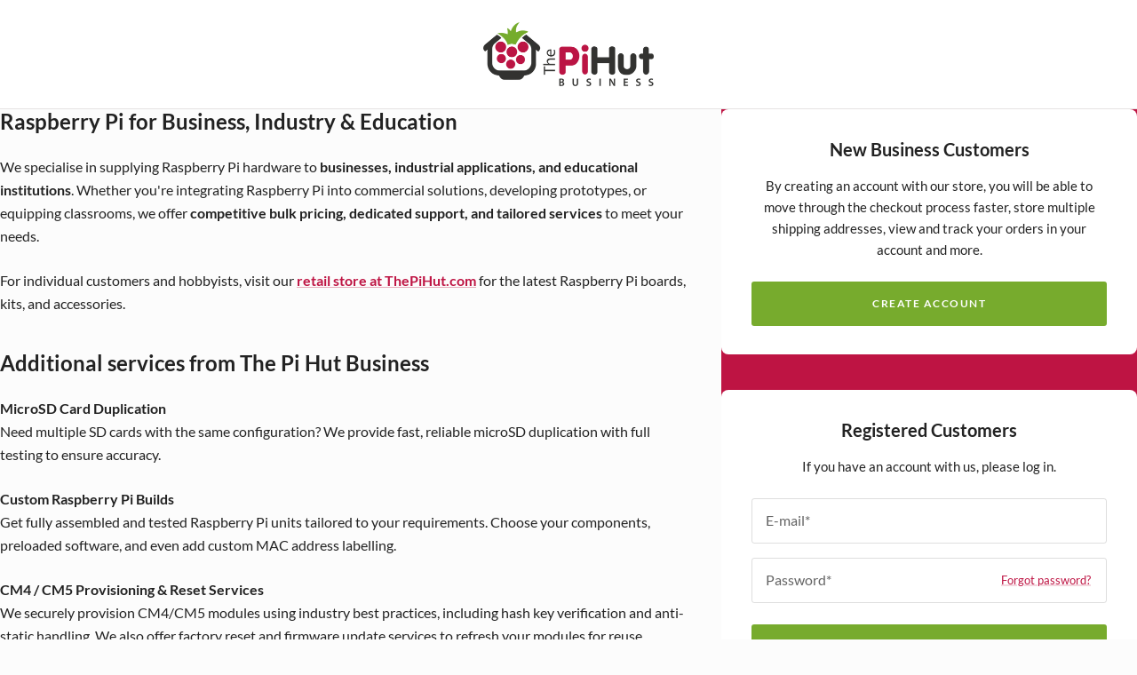

--- FILE ---
content_type: text/html; charset=utf-8
request_url: https://business.thepihut.com/products/rj-45-ethernet-round-panel-mount-adapter-plug
body_size: -739
content:
<!doctype html>

<html class="no-js" lang="en">
  <head>

    
    



    

    
      <meta content="0; url=/" http-equiv="refresh" />
    </html>